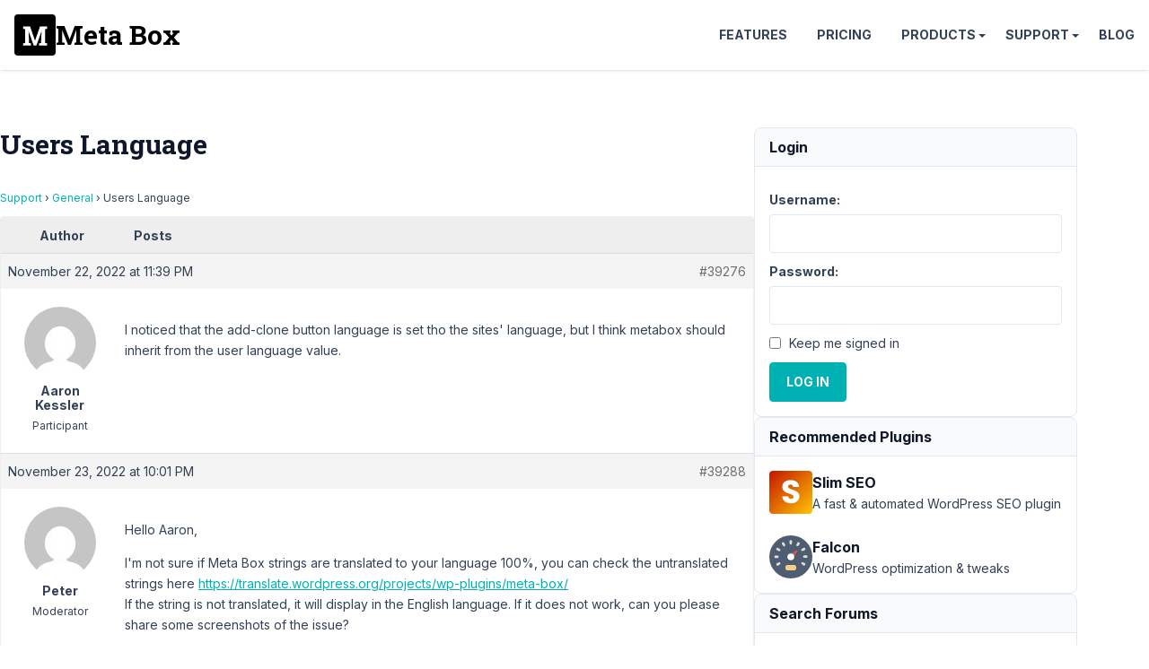

--- FILE ---
content_type: text/html; charset=UTF-8
request_url: https://support.metabox.io/topic/users-language/
body_size: 15508
content:
<!doctype html>
<html lang="en-US">

<head>
	<meta charset="UTF-8">
	<meta name="viewport" content="width=device-width, initial-scale=1">

	<style id="" media="all">/* cyrillic-ext */
@font-face {
  font-family: 'Inter';
  font-style: italic;
  font-weight: 100 900;
  font-display: swap;
  src: url(/fonts.gstatic.com/s/inter/v20/UcCm3FwrK3iLTcvnUwkT9mI1F55MKw.woff2) format('woff2');
  unicode-range: U+0460-052F, U+1C80-1C8A, U+20B4, U+2DE0-2DFF, U+A640-A69F, U+FE2E-FE2F;
}
/* cyrillic */
@font-face {
  font-family: 'Inter';
  font-style: italic;
  font-weight: 100 900;
  font-display: swap;
  src: url(/fonts.gstatic.com/s/inter/v20/UcCm3FwrK3iLTcvnUwAT9mI1F55MKw.woff2) format('woff2');
  unicode-range: U+0301, U+0400-045F, U+0490-0491, U+04B0-04B1, U+2116;
}
/* greek-ext */
@font-face {
  font-family: 'Inter';
  font-style: italic;
  font-weight: 100 900;
  font-display: swap;
  src: url(/fonts.gstatic.com/s/inter/v20/UcCm3FwrK3iLTcvnUwgT9mI1F55MKw.woff2) format('woff2');
  unicode-range: U+1F00-1FFF;
}
/* greek */
@font-face {
  font-family: 'Inter';
  font-style: italic;
  font-weight: 100 900;
  font-display: swap;
  src: url(/fonts.gstatic.com/s/inter/v20/UcCm3FwrK3iLTcvnUwcT9mI1F55MKw.woff2) format('woff2');
  unicode-range: U+0370-0377, U+037A-037F, U+0384-038A, U+038C, U+038E-03A1, U+03A3-03FF;
}
/* vietnamese */
@font-face {
  font-family: 'Inter';
  font-style: italic;
  font-weight: 100 900;
  font-display: swap;
  src: url(/fonts.gstatic.com/s/inter/v20/UcCm3FwrK3iLTcvnUwsT9mI1F55MKw.woff2) format('woff2');
  unicode-range: U+0102-0103, U+0110-0111, U+0128-0129, U+0168-0169, U+01A0-01A1, U+01AF-01B0, U+0300-0301, U+0303-0304, U+0308-0309, U+0323, U+0329, U+1EA0-1EF9, U+20AB;
}
/* latin-ext */
@font-face {
  font-family: 'Inter';
  font-style: italic;
  font-weight: 100 900;
  font-display: swap;
  src: url(/fonts.gstatic.com/s/inter/v20/UcCm3FwrK3iLTcvnUwoT9mI1F55MKw.woff2) format('woff2');
  unicode-range: U+0100-02BA, U+02BD-02C5, U+02C7-02CC, U+02CE-02D7, U+02DD-02FF, U+0304, U+0308, U+0329, U+1D00-1DBF, U+1E00-1E9F, U+1EF2-1EFF, U+2020, U+20A0-20AB, U+20AD-20C0, U+2113, U+2C60-2C7F, U+A720-A7FF;
}
/* latin */
@font-face {
  font-family: 'Inter';
  font-style: italic;
  font-weight: 100 900;
  font-display: swap;
  src: url(/fonts.gstatic.com/s/inter/v20/UcCm3FwrK3iLTcvnUwQT9mI1F54.woff2) format('woff2');
  unicode-range: U+0000-00FF, U+0131, U+0152-0153, U+02BB-02BC, U+02C6, U+02DA, U+02DC, U+0304, U+0308, U+0329, U+2000-206F, U+20AC, U+2122, U+2191, U+2193, U+2212, U+2215, U+FEFF, U+FFFD;
}
/* cyrillic-ext */
@font-face {
  font-family: 'Inter';
  font-style: normal;
  font-weight: 100 900;
  font-display: swap;
  src: url(/fonts.gstatic.com/s/inter/v20/UcCo3FwrK3iLTcvvYwYZ8UA3J58.woff2) format('woff2');
  unicode-range: U+0460-052F, U+1C80-1C8A, U+20B4, U+2DE0-2DFF, U+A640-A69F, U+FE2E-FE2F;
}
/* cyrillic */
@font-face {
  font-family: 'Inter';
  font-style: normal;
  font-weight: 100 900;
  font-display: swap;
  src: url(/fonts.gstatic.com/s/inter/v20/UcCo3FwrK3iLTcvmYwYZ8UA3J58.woff2) format('woff2');
  unicode-range: U+0301, U+0400-045F, U+0490-0491, U+04B0-04B1, U+2116;
}
/* greek-ext */
@font-face {
  font-family: 'Inter';
  font-style: normal;
  font-weight: 100 900;
  font-display: swap;
  src: url(/fonts.gstatic.com/s/inter/v20/UcCo3FwrK3iLTcvuYwYZ8UA3J58.woff2) format('woff2');
  unicode-range: U+1F00-1FFF;
}
/* greek */
@font-face {
  font-family: 'Inter';
  font-style: normal;
  font-weight: 100 900;
  font-display: swap;
  src: url(/fonts.gstatic.com/s/inter/v20/UcCo3FwrK3iLTcvhYwYZ8UA3J58.woff2) format('woff2');
  unicode-range: U+0370-0377, U+037A-037F, U+0384-038A, U+038C, U+038E-03A1, U+03A3-03FF;
}
/* vietnamese */
@font-face {
  font-family: 'Inter';
  font-style: normal;
  font-weight: 100 900;
  font-display: swap;
  src: url(/fonts.gstatic.com/s/inter/v20/UcCo3FwrK3iLTcvtYwYZ8UA3J58.woff2) format('woff2');
  unicode-range: U+0102-0103, U+0110-0111, U+0128-0129, U+0168-0169, U+01A0-01A1, U+01AF-01B0, U+0300-0301, U+0303-0304, U+0308-0309, U+0323, U+0329, U+1EA0-1EF9, U+20AB;
}
/* latin-ext */
@font-face {
  font-family: 'Inter';
  font-style: normal;
  font-weight: 100 900;
  font-display: swap;
  src: url(/fonts.gstatic.com/s/inter/v20/UcCo3FwrK3iLTcvsYwYZ8UA3J58.woff2) format('woff2');
  unicode-range: U+0100-02BA, U+02BD-02C5, U+02C7-02CC, U+02CE-02D7, U+02DD-02FF, U+0304, U+0308, U+0329, U+1D00-1DBF, U+1E00-1E9F, U+1EF2-1EFF, U+2020, U+20A0-20AB, U+20AD-20C0, U+2113, U+2C60-2C7F, U+A720-A7FF;
}
/* latin */
@font-face {
  font-family: 'Inter';
  font-style: normal;
  font-weight: 100 900;
  font-display: swap;
  src: url(/fonts.gstatic.com/s/inter/v20/UcCo3FwrK3iLTcviYwYZ8UA3.woff2) format('woff2');
  unicode-range: U+0000-00FF, U+0131, U+0152-0153, U+02BB-02BC, U+02C6, U+02DA, U+02DC, U+0304, U+0308, U+0329, U+2000-206F, U+20AC, U+2122, U+2191, U+2193, U+2212, U+2215, U+FEFF, U+FFFD;
}
/* cyrillic-ext */
@font-face {
  font-family: 'Roboto Slab';
  font-style: normal;
  font-weight: 700;
  font-display: swap;
  src: url(/fonts.gstatic.com/s/robotoslab/v36/BngbUXZYTXPIvIBgJJSb6s3BzlRRfKOFbvjoa4OmYmRjV9Su1caiTVo.woff2) format('woff2');
  unicode-range: U+0460-052F, U+1C80-1C8A, U+20B4, U+2DE0-2DFF, U+A640-A69F, U+FE2E-FE2F;
}
/* cyrillic */
@font-face {
  font-family: 'Roboto Slab';
  font-style: normal;
  font-weight: 700;
  font-display: swap;
  src: url(/fonts.gstatic.com/s/robotoslab/v36/BngbUXZYTXPIvIBgJJSb6s3BzlRRfKOFbvjoa4Oma2RjV9Su1caiTVo.woff2) format('woff2');
  unicode-range: U+0301, U+0400-045F, U+0490-0491, U+04B0-04B1, U+2116;
}
/* greek-ext */
@font-face {
  font-family: 'Roboto Slab';
  font-style: normal;
  font-weight: 700;
  font-display: swap;
  src: url(/fonts.gstatic.com/s/robotoslab/v36/BngbUXZYTXPIvIBgJJSb6s3BzlRRfKOFbvjoa4OmY2RjV9Su1caiTVo.woff2) format('woff2');
  unicode-range: U+1F00-1FFF;
}
/* greek */
@font-face {
  font-family: 'Roboto Slab';
  font-style: normal;
  font-weight: 700;
  font-display: swap;
  src: url(/fonts.gstatic.com/s/robotoslab/v36/BngbUXZYTXPIvIBgJJSb6s3BzlRRfKOFbvjoa4OmbGRjV9Su1caiTVo.woff2) format('woff2');
  unicode-range: U+0370-0377, U+037A-037F, U+0384-038A, U+038C, U+038E-03A1, U+03A3-03FF;
}
/* vietnamese */
@font-face {
  font-family: 'Roboto Slab';
  font-style: normal;
  font-weight: 700;
  font-display: swap;
  src: url(/fonts.gstatic.com/s/robotoslab/v36/BngbUXZYTXPIvIBgJJSb6s3BzlRRfKOFbvjoa4OmYGRjV9Su1caiTVo.woff2) format('woff2');
  unicode-range: U+0102-0103, U+0110-0111, U+0128-0129, U+0168-0169, U+01A0-01A1, U+01AF-01B0, U+0300-0301, U+0303-0304, U+0308-0309, U+0323, U+0329, U+1EA0-1EF9, U+20AB;
}
/* latin-ext */
@font-face {
  font-family: 'Roboto Slab';
  font-style: normal;
  font-weight: 700;
  font-display: swap;
  src: url(/fonts.gstatic.com/s/robotoslab/v36/BngbUXZYTXPIvIBgJJSb6s3BzlRRfKOFbvjoa4OmYWRjV9Su1caiTVo.woff2) format('woff2');
  unicode-range: U+0100-02BA, U+02BD-02C5, U+02C7-02CC, U+02CE-02D7, U+02DD-02FF, U+0304, U+0308, U+0329, U+1D00-1DBF, U+1E00-1E9F, U+1EF2-1EFF, U+2020, U+20A0-20AB, U+20AD-20C0, U+2113, U+2C60-2C7F, U+A720-A7FF;
}
/* latin */
@font-face {
  font-family: 'Roboto Slab';
  font-style: normal;
  font-weight: 700;
  font-display: swap;
  src: url(/fonts.gstatic.com/s/robotoslab/v36/BngbUXZYTXPIvIBgJJSb6s3BzlRRfKOFbvjoa4Omb2RjV9Su1cai.woff2) format('woff2');
  unicode-range: U+0000-00FF, U+0131, U+0152-0153, U+02BB-02BC, U+02C6, U+02DA, U+02DC, U+0304, U+0308, U+0329, U+2000-206F, U+20AC, U+2122, U+2191, U+2193, U+2212, U+2215, U+FEFF, U+FFFD;
}
</style>

	<title>Users Language - Meta Box</title>

<meta name='robots' content='max-image-preview:large, max-snippet:-1, max-video-preview:-1' />
	<style>img:is([sizes="auto" i], [sizes^="auto," i]) { contain-intrinsic-size: 3000px 1500px }</style>
	<link rel="canonical" href="https://support.metabox.io/topic/users-language/">
<meta name="description" content="I noticed that the add-clone button language is set tho the sites&#039; language, but I think metabox should inherit from the user language value.">
<meta property="og:title" content="Users Language - Meta Box">
<meta property="og:type" content="article">
<meta property="og:image" content="https://i0.wp.com/metabox.io/wp-content/uploads/2019/12/meta-box.png">
<meta property="og:description" content="I noticed that the add-clone button language is set tho the sites&#039; language, but I think metabox should inherit from the user language value.">
<meta property="og:url" content="https://support.metabox.io/topic/users-language/">
<meta property="og:locale" content="en_US">
<meta property="og:site_name" content="Meta Box">
<meta property="article:published_time" content="2022-11-22T23:39:00+07:00">
<meta property="article:modified_time" content="2022-11-22T23:39:00+07:00">
<meta property="og:updated_time" content="2022-11-22T23:39:00+07:00">
<meta name="twitter:card" content="summary_large_image">
<meta name="twitter:image" content="https://i0.wp.com/metabox.io/wp-content/uploads/2019/12/meta-box.png">
<meta name="twitter:site" content="@wpmetabox">
<link rel='stylesheet' id='bbp-admin-notes-css' href='//support.metabox.io/wp-content/plugins/bbpress-admin-notes/bbp-admin-notes.css?ver=6.8.2' type='text/css' media='all' />
<link rel='stylesheet' id='rooster-css' href='//support.metabox.io/wp-content/themes/rooster-support/style.css?ver=1746584563' type='text/css' media='all' />
<link rel='stylesheet' id='algolia-autocomplete-css' href='//support.metabox.io/wp-content/plugins/wp-search-with-algolia/css/algolia-autocomplete.css?ver=2.10.1' type='text/css' media='all' />
<script type="text/javascript" src="//support.metabox.io/wp-includes/js/jquery/jquery.min.js?ver=3.7.1" id="jquery-core-js"></script>
<!-- Google Tag Manager -->
<script>(function(w,d,s,l,i){w[l]=w[l]||[];w[l].push({'gtm.start':
new Date().getTime(),event:'gtm.js'});var f=d.getElementsByTagName(s)[0],
j=d.createElement(s),dl=l!='dataLayer'?'&l='+l:'';j.async=true;j.src=
'https://www.googletagmanager.com/gtm.js?id='+i+dl;f.parentNode.insertBefore(j,f);
})(window,document,'script','dataLayer','GTM-KX7MB6');</script>
<!-- End Google Tag Manager --><link rel="icon" href="https://support.metabox.io/wp-content/uploads/2025/11/meta-box-logo-512x512-1.png" sizes="32x32" />
<link rel="icon" href="https://support.metabox.io/wp-content/uploads/2025/11/meta-box-logo-512x512-1.png" sizes="192x192" />
<link rel="apple-touch-icon" href="https://support.metabox.io/wp-content/uploads/2025/11/meta-box-logo-512x512-1.png" />
<meta name="msapplication-TileImage" content="https://support.metabox.io/wp-content/uploads/2025/11/meta-box-logo-512x512-1.png" />
		<style type="text/css" id="wp-custom-css">
			#text-7 a {
	display: block;
	padding-left: 20px;
	position: relative;
}
#text-7 svg {
	fill: #00b1b3;
	position: absolute;
	top: 2px;
	left: -0;
}

.sidebar li {
	padding-bottom: 5px;
	margin-bottom: 5px;
	border-bottom: none;
}		</style>
		</head>

<body class="topic bbpress bbp-no-js wp-singular topic-template-default single single-topic postid-39276 wp-theme-rooster-support font-sans text-slate-700 text-base leading-relaxed overflow-x-hidden">
		<header class=" site-header flex items-center justify-between p-4 sticky top-0 bg-white z-10 shadow bg-[#2c3e50]">
		<div class="site-branding">
						<p class="site-title m-0 font-bold font-slab text-3xl">
				<a href="https://metabox.io" rel="home"
					class="font-slab text-3xl leading-none text-black font-bold flex items-center gap-2 hover:no-underline">
					<svg viewBox="227 227 46 46" width="46" height="46" xmlns="http://www.w3.org/2000/svg">
						<rect style="" x="227" y="227" width="46" height="46" rx="4" ry="4" />
						<path
							d="M 256.873 255.508 L 257.283 246.088 L 257.193 246.078 L 251.483 261.868 L 248.613 261.868 L 242.933 246.138 L 242.843 246.148 L 243.253 255.508 L 243.253 258.868 L 245.533 259.308 L 245.533 261.868 L 236.703 261.868 L 236.703 259.308 L 238.973 258.868 L 238.973 243.558 L 236.703 243.118 L 236.703 240.538 L 238.973 240.538 L 244.553 240.538 L 249.993 256.258 L 250.073 256.258 L 255.553 240.538 L 263.433 240.538 L 263.433 243.118 L 261.153 243.558 L 261.153 258.868 L 263.433 259.308 L 263.433 261.868 L 254.603 261.868 L 254.603 259.308 L 256.873 258.868 L 256.873 255.508 Z"
							style="fill:#fff" />
					</svg>
					<span>Meta Box</span>
				</a>
			</p>
		</div>

		<nav id="site-navigation" class="main-navigation header-navigation">
			<button class="menu-toggle">Menu</button>
			<ul id="primary-menu" class="menu"><li class="menu-item"><a href="https://metabox.io/features/">Features</a></li>
<li class="menu-item"><a href="https://metabox.io/pricing/">Pricing</a></li>
<li class="menu-item menu-item-has-children"><a href="https://metabox.io/plugins/">Products</a>
<ul class="sub-menu">
	<li class="menu-item"><a href="https://metabox.io/aio/">Meta Box AIO</a></li>
	<li class="menu-item"><a href="https://metabox.io/lite/">Meta Box Lite</a></li>
	<li class="menu-item"><a href="https://metabox.io/plugins/">Extensions</a></li>
	<li class="menu-item"><a href="https://metabox.io/product-category/solutions/">Solutions</a></li>
</ul>
</li>
<li class="menu-item menu-item-has-children"><a href="#">Support</a>
<ul class="sub-menu">
	<li class="menu-item"><a href="https://docs.metabox.io">Documentation</a></li>
	<li class="menu-item"><a href="https://docs.metabox.io/tutorials/">Tutorials</a></li>
	<li class="menu-item"><a href="/">Support Forum</a></li>
</ul>
</li>
<li class="menu-item"><a href="https://metabox.io/blog/">Blog</a></li>
</ul>		</nav>
	</header>
<div class="site-content container py-16 flex flex-wrap gap-16">
	<main class="content-area">
		<h1 class="page-title mb-8">Users Language</h1>		
<div id="bbpress-forums" class="bbpress-wrapper">

	<div class="bbp-breadcrumb"><p><a href="https://support.metabox.io" class="bbp-breadcrumb-home">Support</a> <span class="bbp-breadcrumb-sep">&rsaquo;</span> <a href="https://support.metabox.io/forum/general/" class="bbp-breadcrumb-forum">General</a> <span class="bbp-breadcrumb-sep">&rsaquo;</span> <span class="bbp-breadcrumb-current">Users Language</span></p></div>
	
	
	
	
		
		<div class="bbp-template-notice info"><ul><li class="bbp-topic-description">This topic has 3 replies, 2 voices, and was last updated <a href="https://support.metabox.io/topic/users-language/#post-39305" title="Reply To: Users Language">3 years, 1 month ago</a> by <a href="https://support.metabox.io/users/peter/" title="View Peter&#039;s profile" class="bbp-author-link"><span  class="bbp-author-avatar"><img alt='Peter' src='https://secure.gravatar.com/avatar/567d77367a1698be7b7a29b03d81d7ab00e93b06dc894df7278bb94e9c25bc69?s=14&#038;d=mm&#038;r=g' srcset='https://secure.gravatar.com/avatar/567d77367a1698be7b7a29b03d81d7ab00e93b06dc894df7278bb94e9c25bc69?s=28&#038;d=mm&#038;r=g 2x' class='avatar avatar-14 photo' height='14' width='14' loading='lazy' decoding='async'/></span><span  class="bbp-author-name">Peter</span></a>.</li></ul></div>
		
		
			
<div class="bbp-pagination">
	<div class="bbp-pagination-count">Viewing 4 posts - 1 through 4 (of 4 total)</div>
	<div class="bbp-pagination-links"></div>
</div>


			
<ul id="topic-39276-replies" class="forums bbp-replies">

	<li class="bbp-header">
		<div class="bbp-reply-author">Author</div><!-- .bbp-reply-author -->
		<div class="bbp-reply-content">Posts</div><!-- .bbp-reply-content -->
	</li><!-- .bbp-header -->

	<li class="bbp-body">

		
			
				
<div id="post-39276" class="bbp-reply-header">
	<div class="bbp-meta">
		<span class="bbp-reply-post-date">November 22, 2022 at 11:39 PM</span>

		
		<a href="https://support.metabox.io/topic/users-language/#post-39276" class="bbp-reply-permalink">#39276</a>

		
		
		
	</div><!-- .bbp-meta -->
</div><!-- #post-39276 -->

<div class="loop-item-0 user-id-5663 bbp-parent-forum-580 bbp-parent-topic-580 bbp-reply-position-1 odd  post-39276 topic type-topic status-publish hentry">
	<div class="bbp-reply-author">

		
		<a href="https://support.metabox.io/users/officeaaronkessler-de/" title="View Aaron Kessler&#039;s profile" class="bbp-author-link"><span  class="bbp-author-avatar"><img alt='Aaron Kessler' src='https://secure.gravatar.com/avatar/0db736b35721f3381218416c36c5723f28f136ed03d90acc94250558946cb27c?s=80&#038;d=mm&#038;r=g' srcset='https://secure.gravatar.com/avatar/0db736b35721f3381218416c36c5723f28f136ed03d90acc94250558946cb27c?s=160&#038;d=mm&#038;r=g 2x' class='avatar avatar-80 photo' height='80' width='80' loading='lazy' decoding='async'/></span><span  class="bbp-author-name">Aaron Kessler</span></a><div class="bbp-author-role">Participant</div>
		
		
	</div><!-- .bbp-reply-author -->

	<div class="bbp-reply-content">

		
		<p>I noticed that the add-clone button language is set tho the sites' language, but I think metabox should inherit from the user language value.</p>

				<form id="bbp-add-note-form-39276" class="bbp-add-note-form" method="post" action="https://support.metabox.io/topic/users-language/#post-39276" style="display:none">
			<div>
				<label for="bbp-reply-note-39276">Add New Note to this Reply</label><br/>
				<textarea name="bbp-reply-note" id="bbp-reply-note-39276" cols="50" rows="10"></textarea>
			</div>
			<div>
				<input type="hidden" name="bbp-reply-id" value="39276" />
				<input type="hidden" name="bbp-topic-id" value="39276" />
				<input type="submit" name="bbp-add-note" value="Add Note" />
			</div>
		</form>

	</div><!-- .bbp-reply-content -->
</div><!-- .reply -->

			
				
<div id="post-39288" class="bbp-reply-header">
	<div class="bbp-meta">
		<span class="bbp-reply-post-date">November 23, 2022 at 10:01 PM</span>

		
		<a href="https://support.metabox.io/topic/users-language/#post-39288" class="bbp-reply-permalink">#39288</a>

		
		
		
	</div><!-- .bbp-meta -->
</div><!-- #post-39288 -->

<div class="loop-item-1 user-id-7630 bbp-parent-forum-580 bbp-parent-topic-39276 bbp-reply-position-2 even  post-39288 reply type-reply status-publish hentry">
	<div class="bbp-reply-author">

		
		<a href="https://support.metabox.io/users/peter/" title="View Peter&#039;s profile" class="bbp-author-link"><span  class="bbp-author-avatar"><img alt='Peter' src='https://secure.gravatar.com/avatar/567d77367a1698be7b7a29b03d81d7ab00e93b06dc894df7278bb94e9c25bc69?s=80&#038;d=mm&#038;r=g' srcset='https://secure.gravatar.com/avatar/567d77367a1698be7b7a29b03d81d7ab00e93b06dc894df7278bb94e9c25bc69?s=160&#038;d=mm&#038;r=g 2x' class='avatar avatar-80 photo' height='80' width='80' loading='lazy' decoding='async'/></span><span  class="bbp-author-name">Peter</span></a><div class="bbp-author-role">Moderator</div>
		
		
	</div><!-- .bbp-reply-author -->

	<div class="bbp-reply-content">

		
		<p>Hello Aaron,</p>
<p>I'm not sure if Meta Box strings are translated to your language 100%, you can check the untranslated strings here <a href="https://translate.wordpress.org/projects/wp-plugins/meta-box/" rel="nofollow">https://translate.wordpress.org/projects/wp-plugins/meta-box/</a><br />
If the string is not translated, it will display in the English language. If it does not work, can you please share some screenshots of the issue?</p>

				<form id="bbp-add-note-form-39288" class="bbp-add-note-form" method="post" action="https://support.metabox.io/topic/users-language/#post-39288" style="display:none">
			<div>
				<label for="bbp-reply-note-39288">Add New Note to this Reply</label><br/>
				<textarea name="bbp-reply-note" id="bbp-reply-note-39288" cols="50" rows="10"></textarea>
			</div>
			<div>
				<input type="hidden" name="bbp-reply-id" value="39288" />
				<input type="hidden" name="bbp-topic-id" value="39276" />
				<input type="submit" name="bbp-add-note" value="Add Note" />
			</div>
		</form>

	</div><!-- .bbp-reply-content -->
</div><!-- .reply -->

			
				
<div id="post-39294" class="bbp-reply-header">
	<div class="bbp-meta">
		<span class="bbp-reply-post-date">November 23, 2022 at 10:41 PM</span>

		
		<a href="https://support.metabox.io/topic/users-language/#post-39294" class="bbp-reply-permalink">#39294</a>

		
		
		
	</div><!-- .bbp-meta -->
</div><!-- #post-39294 -->

<div class="loop-item-2 user-id-5663 bbp-parent-forum-580 bbp-parent-topic-39276 bbp-reply-position-3 odd topic-author  post-39294 reply type-reply status-publish hentry">
	<div class="bbp-reply-author">

		
		<a href="https://support.metabox.io/users/officeaaronkessler-de/" title="View Aaron Kessler&#039;s profile" class="bbp-author-link"><span  class="bbp-author-avatar"><img alt='Aaron Kessler' src='https://secure.gravatar.com/avatar/0db736b35721f3381218416c36c5723f28f136ed03d90acc94250558946cb27c?s=80&#038;d=mm&#038;r=g' srcset='https://secure.gravatar.com/avatar/0db736b35721f3381218416c36c5723f28f136ed03d90acc94250558946cb27c?s=160&#038;d=mm&#038;r=g 2x' class='avatar avatar-80 photo' height='80' width='80' loading='lazy' decoding='async'/></span><span  class="bbp-author-name">Aaron Kessler</span></a><div class="bbp-author-role">Participant</div>
		
		
	</div><!-- .bbp-reply-author -->

	<div class="bbp-reply-content">

		
		<p>It seems you did not understand what I was trying to tell you, so I will elaborate:</p>
<p>The string "+ Add more" is correctly translated to my sites' language (German), but it should not since my user profile language is English, which is different from my sites' language. This results in a mixed language user interface. My concern is that you should honor the users language settings over the sites' language.</p>

				<form id="bbp-add-note-form-39294" class="bbp-add-note-form" method="post" action="https://support.metabox.io/topic/users-language/#post-39294" style="display:none">
			<div>
				<label for="bbp-reply-note-39294">Add New Note to this Reply</label><br/>
				<textarea name="bbp-reply-note" id="bbp-reply-note-39294" cols="50" rows="10"></textarea>
			</div>
			<div>
				<input type="hidden" name="bbp-reply-id" value="39294" />
				<input type="hidden" name="bbp-topic-id" value="39276" />
				<input type="submit" name="bbp-add-note" value="Add Note" />
			</div>
		</form>

	</div><!-- .bbp-reply-content -->
</div><!-- .reply -->

			
				
<div id="post-39305" class="bbp-reply-header">
	<div class="bbp-meta">
		<span class="bbp-reply-post-date">November 24, 2022 at 9:15 PM</span>

		
		<a href="https://support.metabox.io/topic/users-language/#post-39305" class="bbp-reply-permalink">#39305</a>

		
		
		
	</div><!-- .bbp-meta -->
</div><!-- #post-39305 -->

<div class="loop-item-3 user-id-7630 bbp-parent-forum-580 bbp-parent-topic-39276 bbp-reply-position-4 even  post-39305 reply type-reply status-publish hentry">
	<div class="bbp-reply-author">

		
		<a href="https://support.metabox.io/users/peter/" title="View Peter&#039;s profile" class="bbp-author-link"><span  class="bbp-author-avatar"><img alt='Peter' src='https://secure.gravatar.com/avatar/567d77367a1698be7b7a29b03d81d7ab00e93b06dc894df7278bb94e9c25bc69?s=80&#038;d=mm&#038;r=g' srcset='https://secure.gravatar.com/avatar/567d77367a1698be7b7a29b03d81d7ab00e93b06dc894df7278bb94e9c25bc69?s=160&#038;d=mm&#038;r=g 2x' class='avatar avatar-80 photo' height='80' width='80' loading='lazy' decoding='async'/></span><span  class="bbp-author-name">Peter</span></a><div class="bbp-author-role">Moderator</div>
		
		
	</div><!-- .bbp-reply-author -->

	<div class="bbp-reply-content">

		
		<p>Hello,</p>
<p>Thanks for your feedback.</p>
<p>I got the issue. I've escalated this to the development team to fix it in the next update.</p>

				<form id="bbp-add-note-form-39305" class="bbp-add-note-form" method="post" action="https://support.metabox.io/topic/users-language/#post-39305" style="display:none">
			<div>
				<label for="bbp-reply-note-39305">Add New Note to this Reply</label><br/>
				<textarea name="bbp-reply-note" id="bbp-reply-note-39305" cols="50" rows="10"></textarea>
			</div>
			<div>
				<input type="hidden" name="bbp-reply-id" value="39305" />
				<input type="hidden" name="bbp-topic-id" value="39276" />
				<input type="submit" name="bbp-add-note" value="Add Note" />
			</div>
		</form>

	</div><!-- .bbp-reply-content -->
</div><!-- .reply -->

			
		
	</li><!-- .bbp-body -->

	<li class="bbp-footer">
		<div class="bbp-reply-author">Author</div>
		<div class="bbp-reply-content">Posts</div><!-- .bbp-reply-content -->
	</li><!-- .bbp-footer -->
</ul><!-- #topic-39276-replies -->


			
<div class="bbp-pagination">
	<div class="bbp-pagination-count">Viewing 4 posts - 1 through 4 (of 4 total)</div>
	<div class="bbp-pagination-links"></div>
</div>


		
		

	<div id="no-reply-39276" class="bbp-no-reply">
		<div class="bbp-template-notice">
			<ul>
				<li>You must be logged in to reply to this topic.</li>
			</ul>
		</div>

		
			
<form method="post" action="https://support.metabox.io/wp-login.php" class="bbp-login-form">
	<fieldset class="bbp-form">
		<legend>Log In</legend>

		<div class="bbp-username">
			<label for="user_login">Username: </label>
			<input type="text" name="log" value="" size="20" maxlength="100" id="user_login" autocomplete="off" />
		</div>

		<div class="bbp-password">
			<label for="user_pass">Password: </label>
			<input type="password" name="pwd" value="" size="20" id="user_pass" autocomplete="off" />
		</div>

		<div class="bbp-remember-me">
			<input type="checkbox" name="rememberme" value="forever"  id="rememberme" />
			<label for="rememberme">Keep me signed in</label>
		</div>

		
		<div class="bbp-submit-wrapper">

			<button type="submit" name="user-submit" id="user-submit" class="button submit user-submit">Log In</button>

			
	<input type="hidden" name="user-cookie" value="1" />

	<input type="hidden" id="bbp_redirect_to" name="redirect_to" value="https://support.metabox.io/topic/users-language/" /><input type="hidden" id="_wpnonce" name="_wpnonce" value="15e31a1dd8" /><input type="hidden" name="_wp_http_referer" value="/topic/users-language/" />
		</div>
	</fieldset>
</form>

		
	</div>



	
	

	
</div>
	</main>
	<aside class="sidebar widget-area text-sm flex flex-col gap-12">
		<div class="bbp_widget_login border border-solid border-slate-200 rounded-lg"><div class="font-bold capitalize text-slate-900 text-base m-0 py-2 px-4 bg-slate-50 rounded-t-lg border-0 border-b border-solid border-slate-200">Login</div><div class="p-4">
			<form method="post" action="https://support.metabox.io/wp-login.php" class="bbp-login-form">
				<fieldset class="bbp-form">
					<legend>Log In</legend>

					<div class="bbp-username">
						<label for="user_login">Username: </label>
						<input type="text" name="log" value="" size="20" maxlength="100" id="user_login" autocomplete="off" />
					</div>

					<div class="bbp-password">
						<label for="user_pass">Password: </label>
						<input type="password" name="pwd" value="" size="20" id="user_pass" autocomplete="off" />
					</div>

					<div class="bbp-remember-me">
						<input type="checkbox" name="rememberme" value="forever"  id="rememberme" />
						<label for="rememberme">Keep me signed in</label>
					</div>

					
					<div class="bbp-submit-wrapper">

						<button type="submit" name="user-submit" id="user-submit" class="button submit user-submit">Log In</button>

						
	<input type="hidden" name="user-cookie" value="1" />

	<input type="hidden" id="bbp_redirect_to" name="redirect_to" value="https://support.metabox.io/topic/users-language/" /><input type="hidden" id="_wpnonce" name="_wpnonce" value="15e31a1dd8" /><input type="hidden" name="_wp_http_referer" value="/topic/users-language/" />
					</div>

					
				</fieldset>
			</form>

		</div></div>		<div class="border border-solid border-slate-200 rounded-lg">
			<div
				class="font-bold text-slate-900 text-base py-2 px-4 bg-slate-50 rounded-t-lg border-0 border-b border-solid border-slate-200">
				Recommended Plugins
			</div>
			<div class="p-4">
				<div class="flex items-center gap-2 mb-6">
					<a href="https://wpslimseo.com?utm_campaign=meta_box&utm_source=blog&utm_medium=link"
						target="_blank">
						<img class="block"
							src="https://metabox.io/wp-content/plugins/meta-box-aio/vendor/meta-box/meta-box/src/Dashboard/assets/img/slim-seo.svg"
							width="48" height="48" alt="Slim SEO" loading="lazy">
					</a>
					<div>
						<a href="https://wpslimseo.com?utm_campaign=meta_box&utm_source=blog&utm_medium=link"
							target="_blank" class="text-base font-bold hover:text-inherit"><span
								class="text-slate-900">Slim SEO</span></a>
						<div class="text-sm">A fast & automated WordPress SEO plugin</div>
					</div>
				</div>
				<div class="flex items-center gap-2">
					<a href="https://wordpress.org/plugins/falcon/" target="_blank">
						<img class="block"
							src="https://metabox.io/wp-content/plugins/meta-box-aio/vendor/meta-box/meta-box/src/Dashboard/assets/img/falcon.svg"
							width="48" height="48" alt="Falcon" loading="lazy">
					</a>
					<div>
						<a href="https://wordpress.org/plugins/falcon/" target="_blank"
							class="text-base font-bold hover:text-inherit"><span
								class="text-slate-900">Falcon</span></a>
						<div class="text-sm">WordPress optimization & tweaks</div>
					</div>
				</div>
			</div>
		</div>
		<div class="widget widget_display_search border border-solid border-slate-200 rounded-lg"><div class="font-bold capitalize text-slate-900 text-base m-0 py-2 px-4 bg-slate-50 rounded-t-lg border-0 border-b border-solid border-slate-200">Search Forums</div><div class="p-4">
	<div class="bbp-search-form">
		<form role="search" method="get" id="bbp-search-form">
			<div>
				<label class="screen-reader-text hidden" for="bbp_search">Search for:</label>
				<input type="hidden" name="action" value="bbp-search-request" />
				<input type="text" value="" name="bbp_search" id="bbp_search" />
				<input class="button" type="submit" id="bbp_search_submit" value="Search" />
			</div>
		</form>
	</div>

</div></div><div class="widget widget_display_forums border border-solid border-slate-200 rounded-lg"><div class="font-bold capitalize text-slate-900 text-base m-0 py-2 px-4 bg-slate-50 rounded-t-lg border-0 border-b border-solid border-slate-200">Forums</div><div class="p-4">
		<ul class="bbp-forums-widget">

			
				<li >
					<a class="bbp-forum-title" href="https://support.metabox.io/forum/announcements/">
						<svg xmlns="http://www.w3.org/2000/svg" viewBox="0 0 20 20"><path d="M12.95 10.707l.707-.707L8 4.343 6.586 5.757 10.828 10l-4.242 4.243L8 15.657l4.95-4.95z"/></svg>Announcements					</a>
				</li>

			
				<li  class="bbp-forum-widget-current-forum">
					<a class="bbp-forum-title" href="https://support.metabox.io/forum/general/">
						<svg xmlns="http://www.w3.org/2000/svg" viewBox="0 0 20 20"><path d="M12.95 10.707l.707-.707L8 4.343 6.586 5.757 10.828 10l-4.242 4.243L8 15.657l4.95-4.95z"/></svg>General					</a>
				</li>

			
				<li >
					<a class="bbp-forum-title" href="https://support.metabox.io/forum/mb-acf-migration/">
						<svg xmlns="http://www.w3.org/2000/svg" viewBox="0 0 20 20"><path d="M12.95 10.707l.707-.707L8 4.343 6.586 5.757 10.828 10l-4.242 4.243L8 15.657l4.95-4.95z"/></svg>MB ACF Migration					</a>
				</li>

			
				<li >
					<a class="bbp-forum-title" href="https://support.metabox.io/forum/mb-admin-columns/">
						<svg xmlns="http://www.w3.org/2000/svg" viewBox="0 0 20 20"><path d="M12.95 10.707l.707-.707L8 4.343 6.586 5.757 10.828 10l-4.242 4.243L8 15.657l4.95-4.95z"/></svg>MB Admin Columns					</a>
				</li>

			
				<li >
					<a class="bbp-forum-title" href="https://support.metabox.io/forum/meta-box-beaver-themer-integrator/">
						<svg xmlns="http://www.w3.org/2000/svg" viewBox="0 0 20 20"><path d="M12.95 10.707l.707-.707L8 4.343 6.586 5.757 10.828 10l-4.242 4.243L8 15.657l4.95-4.95z"/></svg>MB Beaver Builder Integration					</a>
				</li>

			
				<li >
					<a class="bbp-forum-title" href="https://support.metabox.io/forum/mb-blocks/">
						<svg xmlns="http://www.w3.org/2000/svg" viewBox="0 0 20 20"><path d="M12.95 10.707l.707-.707L8 4.343 6.586 5.757 10.828 10l-4.242 4.243L8 15.657l4.95-4.95z"/></svg>MB Blocks					</a>
				</li>

			
				<li >
					<a class="bbp-forum-title" href="https://support.metabox.io/forum/meta-box-builder/">
						<svg xmlns="http://www.w3.org/2000/svg" viewBox="0 0 20 20"><path d="M12.95 10.707l.707-.707L8 4.343 6.586 5.757 10.828 10l-4.242 4.243L8 15.657l4.95-4.95z"/></svg>MB Builder					</a>
				</li>

			
				<li >
					<a class="bbp-forum-title" href="https://support.metabox.io/forum/meta-box-columns/">
						<svg xmlns="http://www.w3.org/2000/svg" viewBox="0 0 20 20"><path d="M12.95 10.707l.707-.707L8 4.343 6.586 5.757 10.828 10l-4.242 4.243L8 15.657l4.95-4.95z"/></svg>MB Columns					</a>
				</li>

			
				<li >
					<a class="bbp-forum-title" href="https://support.metabox.io/forum/mb-comment-meta/">
						<svg xmlns="http://www.w3.org/2000/svg" viewBox="0 0 20 20"><path d="M12.95 10.707l.707-.707L8 4.343 6.586 5.757 10.828 10l-4.242 4.243L8 15.657l4.95-4.95z"/></svg>MB Comment Meta					</a>
				</li>

			
				<li >
					<a class="bbp-forum-title" href="https://support.metabox.io/forum/meta-box-conditional-logic/">
						<svg xmlns="http://www.w3.org/2000/svg" viewBox="0 0 20 20"><path d="M12.95 10.707l.707-.707L8 4.343 6.586 5.757 10.828 10l-4.242 4.243L8 15.657l4.95-4.95z"/></svg>MB Conditional Logic					</a>
				</li>

			
				<li >
					<a class="bbp-forum-title" href="https://support.metabox.io/forum/mb-custom-post-type/">
						<svg xmlns="http://www.w3.org/2000/svg" viewBox="0 0 20 20"><path d="M12.95 10.707l.707-.707L8 4.343 6.586 5.757 10.828 10l-4.242 4.243L8 15.657l4.95-4.95z"/></svg>MB Custom Post Type					</a>
				</li>

			
				<li >
					<a class="bbp-forum-title" href="https://support.metabox.io/forum/mb-custom-table/">
						<svg xmlns="http://www.w3.org/2000/svg" viewBox="0 0 20 20"><path d="M12.95 10.707l.707-.707L8 4.343 6.586 5.757 10.828 10l-4.242 4.243L8 15.657l4.95-4.95z"/></svg>MB Custom Table					</a>
				</li>

			
				<li >
					<a class="bbp-forum-title" href="https://support.metabox.io/forum/mb-elementor-integrator/">
						<svg xmlns="http://www.w3.org/2000/svg" viewBox="0 0 20 20"><path d="M12.95 10.707l.707-.707L8 4.343 6.586 5.757 10.828 10l-4.242 4.243L8 15.657l4.95-4.95z"/></svg>MB Elementor Integrator					</a>
				</li>

			
				<li >
					<a class="bbp-forum-title" href="https://support.metabox.io/forum/meta-box-facetwp-integrator/">
						<svg xmlns="http://www.w3.org/2000/svg" viewBox="0 0 20 20"><path d="M12.95 10.707l.707-.707L8 4.343 6.586 5.757 10.828 10l-4.242 4.243L8 15.657l4.95-4.95z"/></svg>MB FacetWP Integration					</a>
				</li>

			
				<li >
					<a class="bbp-forum-title" href="https://support.metabox.io/forum/mb-favorite-posts/">
						<svg xmlns="http://www.w3.org/2000/svg" viewBox="0 0 20 20"><path d="M12.95 10.707l.707-.707L8 4.343 6.586 5.757 10.828 10l-4.242 4.243L8 15.657l4.95-4.95z"/></svg>MB Favorite Posts					</a>
				</li>

			
				<li >
					<a class="bbp-forum-title" href="https://support.metabox.io/forum/mb-frontend-submission/">
						<svg xmlns="http://www.w3.org/2000/svg" viewBox="0 0 20 20"><path d="M12.95 10.707l.707-.707L8 4.343 6.586 5.757 10.828 10l-4.242 4.243L8 15.657l4.95-4.95z"/></svg>MB Frontend Submission					</a>
				</li>

			
				<li >
					<a class="bbp-forum-title" href="https://support.metabox.io/forum/meta-box-geolocation/">
						<svg xmlns="http://www.w3.org/2000/svg" viewBox="0 0 20 20"><path d="M12.95 10.707l.707-.707L8 4.343 6.586 5.757 10.828 10l-4.242 4.243L8 15.657l4.95-4.95z"/></svg>MB Geolocation					</a>
				</li>

			
				<li >
					<a class="bbp-forum-title" href="https://support.metabox.io/forum/meta-box-group/">
						<svg xmlns="http://www.w3.org/2000/svg" viewBox="0 0 20 20"><path d="M12.95 10.707l.707-.707L8 4.343 6.586 5.757 10.828 10l-4.242 4.243L8 15.657l4.95-4.95z"/></svg>MB Group					</a>
				</li>

			
				<li >
					<a class="bbp-forum-title" href="https://support.metabox.io/forum/meta-box-include-exclude/">
						<svg xmlns="http://www.w3.org/2000/svg" viewBox="0 0 20 20"><path d="M12.95 10.707l.707-.707L8 4.343 6.586 5.757 10.828 10l-4.242 4.243L8 15.657l4.95-4.95z"/></svg>MB Include Exclude					</a>
				</li>

			
				<li >
					<a class="bbp-forum-title" href="https://support.metabox.io/forum/mb-relationships/">
						<svg xmlns="http://www.w3.org/2000/svg" viewBox="0 0 20 20"><path d="M12.95 10.707l.707-.707L8 4.343 6.586 5.757 10.828 10l-4.242 4.243L8 15.657l4.95-4.95z"/></svg>MB Relationships					</a>
				</li>

			
				<li >
					<a class="bbp-forum-title" href="https://support.metabox.io/forum/mb-rest-api/">
						<svg xmlns="http://www.w3.org/2000/svg" viewBox="0 0 20 20"><path d="M12.95 10.707l.707-.707L8 4.343 6.586 5.757 10.828 10l-4.242 4.243L8 15.657l4.95-4.95z"/></svg>MB REST API					</a>
				</li>

			
				<li >
					<a class="bbp-forum-title" href="https://support.metabox.io/forum/mb-revision/">
						<svg xmlns="http://www.w3.org/2000/svg" viewBox="0 0 20 20"><path d="M12.95 10.707l.707-.707L8 4.343 6.586 5.757 10.828 10l-4.242 4.243L8 15.657l4.95-4.95z"/></svg>MB Revision					</a>
				</li>

			
				<li >
					<a class="bbp-forum-title" href="https://support.metabox.io/forum/mb-settings-page/">
						<svg xmlns="http://www.w3.org/2000/svg" viewBox="0 0 20 20"><path d="M12.95 10.707l.707-.707L8 4.343 6.586 5.757 10.828 10l-4.242 4.243L8 15.657l4.95-4.95z"/></svg>MB Settings Page					</a>
				</li>

			
				<li >
					<a class="bbp-forum-title" href="https://support.metabox.io/forum/meta-box-show-hide-javascript/">
						<svg xmlns="http://www.w3.org/2000/svg" viewBox="0 0 20 20"><path d="M12.95 10.707l.707-.707L8 4.343 6.586 5.757 10.828 10l-4.242 4.243L8 15.657l4.95-4.95z"/></svg>MB Show Hide					</a>
				</li>

			
				<li >
					<a class="bbp-forum-title" href="https://support.metabox.io/forum/meta-box-tabs/">
						<svg xmlns="http://www.w3.org/2000/svg" viewBox="0 0 20 20"><path d="M12.95 10.707l.707-.707L8 4.343 6.586 5.757 10.828 10l-4.242 4.243L8 15.657l4.95-4.95z"/></svg>MB Tabs					</a>
				</li>

			
				<li >
					<a class="bbp-forum-title" href="https://support.metabox.io/forum/meta-box-template/">
						<svg xmlns="http://www.w3.org/2000/svg" viewBox="0 0 20 20"><path d="M12.95 10.707l.707-.707L8 4.343 6.586 5.757 10.828 10l-4.242 4.243L8 15.657l4.95-4.95z"/></svg>MB Template					</a>
				</li>

			
				<li >
					<a class="bbp-forum-title" href="https://support.metabox.io/forum/mb-term-meta/">
						<svg xmlns="http://www.w3.org/2000/svg" viewBox="0 0 20 20"><path d="M12.95 10.707l.707-.707L8 4.343 6.586 5.757 10.828 10l-4.242 4.243L8 15.657l4.95-4.95z"/></svg>MB Term Meta					</a>
				</li>

			
				<li >
					<a class="bbp-forum-title" href="https://support.metabox.io/forum/mb-testimonials/">
						<svg xmlns="http://www.w3.org/2000/svg" viewBox="0 0 20 20"><path d="M12.95 10.707l.707-.707L8 4.343 6.586 5.757 10.828 10l-4.242 4.243L8 15.657l4.95-4.95z"/></svg>MB Testimonials					</a>
				</li>

			
				<li >
					<a class="bbp-forum-title" href="https://support.metabox.io/forum/meta-box-text-limiter/">
						<svg xmlns="http://www.w3.org/2000/svg" viewBox="0 0 20 20"><path d="M12.95 10.707l.707-.707L8 4.343 6.586 5.757 10.828 10l-4.242 4.243L8 15.657l4.95-4.95z"/></svg>MB Text Limiter					</a>
				</li>

			
				<li >
					<a class="bbp-forum-title" href="https://support.metabox.io/forum/mb-toolset-migration/">
						<svg xmlns="http://www.w3.org/2000/svg" viewBox="0 0 20 20"><path d="M12.95 10.707l.707-.707L8 4.343 6.586 5.757 10.828 10l-4.242 4.243L8 15.657l4.95-4.95z"/></svg>MB Toolset Migration					</a>
				</li>

			
				<li >
					<a class="bbp-forum-title" href="https://support.metabox.io/forum/meta-box-tooltip/">
						<svg xmlns="http://www.w3.org/2000/svg" viewBox="0 0 20 20"><path d="M12.95 10.707l.707-.707L8 4.343 6.586 5.757 10.828 10l-4.242 4.243L8 15.657l4.95-4.95z"/></svg>MB Tooltip					</a>
				</li>

			
				<li >
					<a class="bbp-forum-title" href="https://support.metabox.io/forum/mb-user-avatar/">
						<svg xmlns="http://www.w3.org/2000/svg" viewBox="0 0 20 20"><path d="M12.95 10.707l.707-.707L8 4.343 6.586 5.757 10.828 10l-4.242 4.243L8 15.657l4.95-4.95z"/></svg>MB User Avatar					</a>
				</li>

			
				<li >
					<a class="bbp-forum-title" href="https://support.metabox.io/forum/mb-user-meta/">
						<svg xmlns="http://www.w3.org/2000/svg" viewBox="0 0 20 20"><path d="M12.95 10.707l.707-.707L8 4.343 6.586 5.757 10.828 10l-4.242 4.243L8 15.657l4.95-4.95z"/></svg>MB User Meta					</a>
				</li>

			
				<li >
					<a class="bbp-forum-title" href="https://support.metabox.io/forum/mb-user-profile/">
						<svg xmlns="http://www.w3.org/2000/svg" viewBox="0 0 20 20"><path d="M12.95 10.707l.707-.707L8 4.343 6.586 5.757 10.828 10l-4.242 4.243L8 15.657l4.95-4.95z"/></svg>MB User Profile					</a>
				</li>

			
				<li >
					<a class="bbp-forum-title" href="https://support.metabox.io/forum/mb-views/">
						<svg xmlns="http://www.w3.org/2000/svg" viewBox="0 0 20 20"><path d="M12.95 10.707l.707-.707L8 4.343 6.586 5.757 10.828 10l-4.242 4.243L8 15.657l4.95-4.95z"/></svg>MB Views					</a>
				</li>

			
				<li >
					<a class="bbp-forum-title" href="https://support.metabox.io/forum/meta-box-for-yoast-seo/">
						<svg xmlns="http://www.w3.org/2000/svg" viewBox="0 0 20 20"><path d="M12.95 10.707l.707-.707L8 4.343 6.586 5.757 10.828 10l-4.242 4.243L8 15.657l4.95-4.95z"/></svg>MB Yoast SEO Integration					</a>
				</li>

			
				<li >
					<a class="bbp-forum-title" href="https://support.metabox.io/forum/meta-box-aio/">
						<svg xmlns="http://www.w3.org/2000/svg" viewBox="0 0 20 20"><path d="M12.95 10.707l.707-.707L8 4.343 6.586 5.757 10.828 10l-4.242 4.243L8 15.657l4.95-4.95z"/></svg>Meta Box AIO					</a>
				</li>

			
		</ul>

		</div></div>	</aside>
</div>

<footer class="text-sm border-0 border-t border-gray-200 border-solid">
	<div class="container">
		<div class="footer-cols grid gap-6 py-16">
			<div class="footer__intro">
				<div class="uppercase tracking-wider text-sm font-bold mb-2 text-slate-900">Intro</div>
				<p class="mb-0">We created Meta Box in 2010 to help developers to create custom meta boxes faster and
					easier. Now, Meta Box is not only a library with powerful API for custom fields, but also a
					framework that helps you control your data the way you want.</p>
			</div>
			<div class="footer__about">
				<div class="uppercase tracking-wider text-sm font-bold mb-2 text-slate-900">About</div>
				<ul class="list-none m-0">
					<li><a class="text-inherit" href="https://metabox.io/about/">About</a></li>
					<li><a class="text-inherit" href="https://metabox.io/my-account/">My Account</a></li>
					<li><a class="text-inherit" href="https://metabox.io/affiliate/">Affiliate</a></li>
					<li><a class="text-inherit" href="https://metabox.io/faq/">FAQ</a></li>
					<li><a class="text-inherit" href="https://metabox.io/changelog/">Changelog</a></li>
					<li><a class="text-inherit" href="https://metabox.io/contact/">Contact</a></li>
					<li><a class="text-inherit" href="https://metabox.io/graphics-logos/">Graphics &amp; Logos</a></li>
				</ul>
			</div>
			<div class="footer__products">
				<div class="uppercase tracking-wider text-sm font-bold mb-2 text-slate-900">Our products</div>
				<ul class="list-none m-0">
					<li><a class="text-inherit" href="https://wpslimseo.com" target="_blank">Slim SEO</a></li>
					<li><a class="text-inherit" href="https://gretathemes.com" target="_blank">GretaThemes</a></li>
					<li><a class="text-inherit" href="https://wpautolistings.com" target="_blank">Auto Listings</a></li>
				</ul>
			</div>
			<div class="footer__compare">
				<div class="uppercase tracking-wider text-sm font-bold mb-2 text-slate-900">Compare</div>
				<ul class="list-none m-0">
					<li><a class="text-inherit" href="https://metabox.io/meta-box-vs-acf/">Meta Box vs. ACF</a></li>
					<li><a class="text-inherit" href="https://metabox.io/meta-box-vs-toolset/">Meta Box vs. Toolset</a>
					</li>
				</ul>
			</div>
			<div class="footer__tools">
				<div class="uppercase tracking-wider text-sm font-bold mb-2 text-slate-900">Tools</div>
				<ul class="list-none m-0">
					<li><a class="text-inherit" href="https://metabox.io/demo/">Demo</a></li>
					<li><a class="text-inherit" href="https://metabox.io/online-generator/">Online generator</a></li>
					<li><a class="text-inherit" href="https://metabox.io/post-type-generator/">Post type generator</a>
					</li>
					<li><a class="text-inherit" href="https://metabox.io/taxonomy-generator/">Taxonomy generator</a>
					</li>
					<li><a class="text-inherit" href="https://metabox.io/block-generator/">Block generator</a></li>
				</ul>
			</div>
			<div class="footer__connect">
				<div class="uppercase tracking-wider text-sm font-bold mb-2 text-slate-900">Connect With Us</div>
				<div class="flex gap-2">
					<a class="text-current hover:no-underline hover:text-slate-800"
						href="https://www.facebook.com/groups/metaboxusers" target="_blank" rel="nofollow noopener">
						<svg class="w-6 h-6 fill-current" viewBox="0 0 24 24" xmlns="http://www.w3.org/2000/svg"
							aria-label="Facebook">
							<path
								d="M9.101 23.691v-7.98H6.627v-3.667h2.474v-1.58c0-4.085 1.848-5.978 5.858-5.978.401 0 .955.042 1.468.103a8.68 8.68 0 0 1 1.141.195v3.325a8.623 8.623 0 0 0-.653-.036 26.805 26.805 0 0 0-.733-.009c-.707 0-1.259.096-1.675.309a1.686 1.686 0 0 0-.679.622c-.258.42-.374.995-.374 1.752v1.297h3.919l-.386 2.103-.287 1.564h-3.246v8.245C19.396 23.238 24 18.179 24 12.044c0-6.627-5.373-12-12-12s-12 5.373-12 12c0 5.628 3.874 10.35 9.101 11.647Z" />
						</svg>
					</a>
					<a class="text-current hover:no-underline hover:text-slate-800"
						href="https://www.youtube.com/c/MetaBoxWP" target="_blank" rel="nofollow noopener">
						<svg class="w-6 h-6 fill-current" viewBox="0 0 24 24" xmlns="http://www.w3.org/2000/svg"
							aria-label="Youtube">
							<path
								d="M23.498 6.186a3.016 3.016 0 0 0-2.122-2.136C19.505 3.545 12 3.545 12 3.545s-7.505 0-9.377.505A3.017 3.017 0 0 0 .502 6.186C0 8.07 0 12 0 12s0 3.93.502 5.814a3.016 3.016 0 0 0 2.122 2.136c1.871.505 9.376.505 9.376.505s7.505 0 9.377-.505a3.015 3.015 0 0 0 2.122-2.136C24 15.93 24 12 24 12s0-3.93-.502-5.814zM9.545 15.568V8.432L15.818 12l-6.273 3.568z" />
						</svg>
					</a>
					<a class="text-current hover:no-underline hover:text-slate-800" href="https://x.com/wpmetabox"
						target="_blank" rel="nofollow noopener">
						<svg class="w-6 h-6 fill-current" viewBox="0 0 24 24" xmlns="http://www.w3.org/2000/svg"
							aria-label="X">
							<path
								d="M18.901 1.153h3.68l-8.04 9.19L24 22.846h-7.406l-5.8-7.584-6.638 7.584H.474l8.6-9.83L0 1.154h7.594l5.243 6.932ZM17.61 20.644h2.039L6.486 3.24H4.298Z" />
						</svg>
					</a>
					<a class="text-current hover:no-underline hover:text-slate-800" href="https://github.com/wpmetabox"
						target="_blank" rel="nofollow noopener">
						<svg class="w-6 h-6 fill-current" viewBox="0 0 24 24" xmlns="http://www.w3.org/2000/svg"
							aria-label="Github">
							<path
								d="M12 .297c-6.63 0-12 5.373-12 12 0 5.303 3.438 9.8 8.205 11.385.6.113.82-.258.82-.577 0-.285-.01-1.04-.015-2.04-3.338.724-4.042-1.61-4.042-1.61C4.422 18.07 3.633 17.7 3.633 17.7c-1.087-.744.084-.729.084-.729 1.205.084 1.838 1.236 1.838 1.236 1.07 1.835 2.809 1.305 3.495.998.108-.776.417-1.305.76-1.605-2.665-.3-5.466-1.332-5.466-5.93 0-1.31.465-2.38 1.235-3.22-.135-.303-.54-1.523.105-3.176 0 0 1.005-.322 3.3 1.23.96-.267 1.98-.399 3-.405 1.02.006 2.04.138 3 .405 2.28-1.552 3.285-1.23 3.285-1.23.645 1.653.24 2.873.12 3.176.765.84 1.23 1.91 1.23 3.22 0 4.61-2.805 5.625-5.475 5.92.42.36.81 1.096.81 2.22 0 1.606-.015 2.896-.015 3.286 0 .315.21.69.825.57C20.565 22.092 24 17.592 24 12.297c0-6.627-5.373-12-12-12" />
						</svg>
					</a>
				</div>
				<p class="mt-4 mb-1">Get latest news, tutorials &amp; deals from Meta Box.</p>
				<form class="subscribe-form flex h-9" data-keys="quzviexqqo,ivkgbarphx,kwtmbxygck"
					data-source="Subscription Form">
					<input class="flex-1" type="text" placeholder="Enter your email..." />
					<button class="py-0 rounded-l-none text-sm" type="submit">Subscribe</button>
				</form>
			</div>
		</div>

		<div
			class="flex justify-between items-center gap-4 text-xs py-4 border-0 border-t border-gray-200 border-solid text-center flex-col md:flex-row md:text-left">
			<div>Copyright 2026 Meta Box. <a class="text-inherit"
					href="https://metabox.io/privacy-policy/">Privacy
					Policy</a> | <a class="text-inherit" href="https://metabox.io/terms-conditions/">Terms &amp;
					Conditions</a>.</div>
			<a class="block" href="https://elightup.com"><img class="block"
					src="https://i0.wp.com/metabox.io/wp-content/themes/rooster/images/elightup.png" alt="elightup"
					width="61" height="16" loading="lazy" decoding="async"></a>
		</div>
	</div>
</footer>

<script>
	( function ( d ) {
		d.querySelector( '.menu-toggle' ).addEventListener( 'click', () => {
			d.querySelector( '#site-navigation' ).classList.toggle( 'toggled' );
		}, { passive: true } );
	} )( document );
</script>

<script type="speculationrules">
{"prefetch":[{"source":"document","where":{"and":[{"href_matches":"\/*"},{"not":{"href_matches":["\/wp-*.php","\/wp-admin\/*","\/wp-content\/uploads\/*","\/wp-content\/*","\/wp-content\/plugins\/*","\/wp-content\/themes\/rooster-support\/*","\/*\\?(.+)"]}},{"not":{"selector_matches":"a[rel~=\"nofollow\"]"}},{"not":{"selector_matches":".no-prefetch, .no-prefetch a"}}]},"eagerness":"conservative"}]}
</script>
	<script type="text/javascript">
		jQuery(document).ready(function($) {
			$('.bbp-add-note').on('click', function(e) {
				e.preventDefault();
				var id = $(this).data('id');
				$('#bbp-add-note-form-' + id).slideToggle();
				$('.bbp-add-note-' + id).toggle();
			});
		});
	</script>

<script type="text/javascript" id="bbp-swap-no-js-body-class">
	document.body.className = document.body.className.replace( 'bbp-no-js', 'bbp-js' );
</script>

<script type="application/ld+json" id="slim-seo-schema">{"@context":"https://schema.org","@graph":[{"@type":"WebSite","@id":"https://support.metabox.io/#website","url":"https://support.metabox.io/","name":"Meta Box","description":"Support Forum","inLanguage":"en-US","potentialAction":{"@id":"https://support.metabox.io/#searchaction"},"publisher":{"@id":"https://support.metabox.io/#organization"}},{"@type":"SearchAction","@id":"https://support.metabox.io/#searchaction","target":"https://support.metabox.io/?s={search_term_string}","query-input":"required name=search_term_string"},{"@type":"BreadcrumbList","name":"Breadcrumbs","@id":"https://support.metabox.io/topic/users-language/#breadcrumblist","itemListElement":[{"@type":"ListItem","position":1,"name":"Home","item":"https://support.metabox.io/"},{"@type":"ListItem","position":2,"name":"Users Language"}]},{"@type":"WebPage","@id":"https://support.metabox.io/topic/users-language/#webpage","url":"https://support.metabox.io/topic/users-language/","inLanguage":"en-US","name":"Users Language - Meta Box","description":"I noticed that the add-clone button language is set tho the sites' language, but I think metabox should inherit from the user language value.","datePublished":"2022-11-22T23:39:00+07:00","dateModified":"2022-11-22T23:39:00+07:00","isPartOf":{"@id":"https://support.metabox.io/#website"},"breadcrumb":{"@id":"https://support.metabox.io/topic/users-language/#breadcrumblist"}},{"@type":"Organization","@id":"https://support.metabox.io/#organization","url":"https://support.metabox.io/","name":"Meta Box"}]}</script><script type="text/javascript">var algolia = {"debug":false,"application_id":"OOFWIFPJIE","search_api_key":"1568720a6878c56087fd68acb4d0bcbf","powered_by_enabled":false,"search_hits_per_page":"20","query":"","indices":{"posts_topic":{"name":"wp_posts_topic","id":"posts_topic","enabled":true,"replicas":[]}},"autocomplete":{"sources":[{"index_id":"posts_topic","index_name":"wp_posts_topic","label":"Topics","admin_name":"Topics","position":11,"max_suggestions":5,"tmpl_suggestion":"autocomplete-post-suggestion","enabled":true}],"input_selector":".sidebar #bbp_search"}};</script>
<script type="text/html" id="tmpl-autocomplete-header">
	<div class="autocomplete-header">
		<div class="autocomplete-header-title">{{{ data.label }}}</div>
		<div class="clear"></div>
	</div>
</script>

<script type="text/html" id="tmpl-autocomplete-post-suggestion">
	<a class="suggestion-link" href="{{ data.permalink }}" title="{{ data.post_title }}">
		<# if ( data.images.thumbnail ) { #>
			<img class="suggestion-post-thumbnail" src="{{ data.images.thumbnail.url }}" alt="{{ data.post_title }}">
		<# } #>
		<div class="suggestion-post-attributes">
			<span class="suggestion-post-title">{{{ data._highlightResult.post_title.value }}}</span>
			<# if ( data._snippetResult['content'] ) { #>
				<span class="suggestion-post-content">{{{ data._snippetResult['content'].value }}}</span>
			<# } #>
		</div>
			</a>
</script>

<script type="text/html" id="tmpl-autocomplete-term-suggestion">
	<a class="suggestion-link" href="{{ data.permalink }}" title="{{ data.name }}">
		<svg viewBox="0 0 21 21" width="21" height="21">
			<svg width="21" height="21" viewBox="0 0 21 21">
				<path
					d="M4.662 8.72l-1.23 1.23c-.682.682-.68 1.792.004 2.477l5.135 5.135c.7.693 1.8.688 2.48.005l1.23-1.23 5.35-5.346c.31-.31.54-.92.51-1.36l-.32-4.29c-.09-1.09-1.05-2.06-2.15-2.14l-4.3-.33c-.43-.03-1.05.2-1.36.51l-.79.8-2.27 2.28-2.28 2.27zm9.826-.98c.69 0 1.25-.56 1.25-1.25s-.56-1.25-1.25-1.25-1.25.56-1.25 1.25.56 1.25 1.25 1.25z"
					fill-rule="evenodd"></path>
			</svg>
		</svg>
		<span class="suggestion-post-title">{{{ data._highlightResult.name.value }}}</span>
	</a>
</script>

<script type="text/html" id="tmpl-autocomplete-user-suggestion">
	<a class="suggestion-link user-suggestion-link" href="{{ data.posts_url }}" title="{{ data.display_name }}">
		<# if ( data.avatar_url ) { #>
			<img class="suggestion-user-thumbnail" src="{{ data.avatar_url }}" alt="{{ data.display_name }}">
		<# } #>
		<span class="suggestion-post-title">{{{ data._highlightResult.display_name.value }}}</span>
	</a>
</script>

<script type="text/html" id="tmpl-autocomplete-footer">
	<div class="autocomplete-footer">
		<div class="autocomplete-footer-branding">
			<a href="#" class="algolia-powered-by-link" title="Algolia">
				<svg width="150px" height="25px" viewBox="0 0 572 64"><path fill="#36395A" d="M16 48.3c-3.4 0-6.3-.6-8.7-1.7A12.4 12.4 0 0 1 1.9 42C.6 40 0 38 0 35.4h6.5a6.7 6.7 0 0 0 3.9 6c1.4.7 3.3 1.1 5.6 1.1 2.2 0 4-.3 5.4-1a7 7 0 0 0 3-2.4 6 6 0 0 0 1-3.4c0-1.5-.6-2.8-1.9-3.7-1.3-1-3.3-1.6-5.9-1.8l-4-.4c-3.7-.3-6.6-1.4-8.8-3.4a10 10 0 0 1-3.3-7.9c0-2.4.6-4.6 1.8-6.4a12 12 0 0 1 5-4.3c2.2-1 4.7-1.6 7.5-1.6s5.5.5 7.6 1.6a12 12 0 0 1 5 4.4c1.2 1.8 1.8 4 1.8 6.7h-6.5a6.4 6.4 0 0 0-3.5-5.9c-1-.6-2.6-1-4.4-1s-3.2.3-4.4 1c-1.1.6-2 1.4-2.6 2.4-.5 1-.8 2-.8 3.1a5 5 0 0 0 1.5 3.6c1 1 2.6 1.7 4.7 1.9l4 .3c2.8.2 5.2.8 7.2 1.8 2.1 1 3.7 2.2 4.9 3.8a9.7 9.7 0 0 1 1.7 5.8c0 2.5-.7 4.7-2 6.6a13 13 0 0 1-5.6 4.4c-2.4 1-5.2 1.6-8.4 1.6Zm35.6 0c-2.6 0-4.8-.4-6.7-1.3a13 13 0 0 1-4.7-3.5 17.1 17.1 0 0 1-3.6-10.4v-1c0-2 .3-3.8 1-5.6a13 13 0 0 1 7.3-8.3 15 15 0 0 1 6.3-1.4A13.2 13.2 0 0 1 64 24.3c1 2.2 1.6 4.6 1.6 7.2V34H39.4v-4.3h21.8l-1.8 2.2c0-2-.3-3.7-.9-5.1a7.3 7.3 0 0 0-2.7-3.4c-1.2-.7-2.7-1.1-4.6-1.1s-3.4.4-4.7 1.3a8 8 0 0 0-2.9 3.6c-.6 1.5-.9 3.3-.9 5.4 0 2 .3 3.7 1 5.3a7.9 7.9 0 0 0 2.8 3.7c1.3.8 3 1.3 5 1.3s3.8-.5 5.1-1.3c1.3-1 2.1-2 2.4-3.2h6a11.8 11.8 0 0 1-7 8.7 16 16 0 0 1-6.4 1.2ZM80 48c-2.2 0-4-.3-5.7-1a8.4 8.4 0 0 1-3.7-3.3 9.7 9.7 0 0 1-1.3-5.2c0-2 .5-3.8 1.5-5.2a9 9 0 0 1 4.3-3.1c1.8-.7 4-1 6.7-1H89v4.1h-7.5c-2 0-3.4.5-4.4 1.4-1 1-1.6 2.1-1.6 3.6s.5 2.7 1.6 3.6c1 1 2.5 1.4 4.4 1.4 1.1 0 2.2-.2 3.2-.7 1-.4 1.9-1 2.6-2 .6-1 1-2.4 1-4.2l1.7 2.1c-.2 2-.7 3.8-1.5 5.2a9 9 0 0 1-3.4 3.3 12 12 0 0 1-5.3 1Zm9.5-.7v-8.8h-1v-10c0-1.8-.5-3.2-1.4-4.1-1-1-2.4-1.4-4.2-1.4a142.9 142.9 0 0 0-10.2.4v-5.6a74.8 74.8 0 0 1 8.6-.4c3 0 5.5.4 7.5 1.2s3.4 2 4.4 3.6c1 1.7 1.4 4 1.4 6.7v18.4h-5Zm12.9 0V17.8h5v12.3h-.2c0-4.2 1-7.4 2.8-9.5a11 11 0 0 1 8.3-3.1h1v5.6h-2a9 9 0 0 0-6.3 2.2c-1.5 1.5-2.2 3.6-2.2 6.4v15.6h-6.4Zm34.4 1a15 15 0 0 1-6.6-1.3c-1.9-.9-3.4-2-4.7-3.5a15.5 15.5 0 0 1-2.7-5c-.6-1.7-1-3.6-1-5.4v-1c0-2 .4-3.8 1-5.6a15 15 0 0 1 2.8-4.9c1.3-1.5 2.8-2.6 4.6-3.5a16.4 16.4 0 0 1 13.3.2c2 1 3.5 2.3 4.8 4a12 12 0 0 1 2 6H144c-.2-1.6-1-3-2.2-4.1a7.5 7.5 0 0 0-5.2-1.7 8 8 0 0 0-4.7 1.3 8 8 0 0 0-2.8 3.6 13.8 13.8 0 0 0 0 10.3c.6 1.5 1.5 2.7 2.8 3.6s2.8 1.3 4.8 1.3c1.5 0 2.7-.2 3.8-.8a7 7 0 0 0 2.6-2c.7-1 1-2 1.2-3.2h6.2a11 11 0 0 1-2 6.2 15.1 15.1 0 0 1-11.8 5.5Zm19.7-1v-40h6.4V31h-1.3c0-3 .4-5.5 1.1-7.6a9.7 9.7 0 0 1 3.5-4.8A9.9 9.9 0 0 1 172 17h.3c3.5 0 6 1.1 7.9 3.5 1.7 2.3 2.6 5.7 2.6 10v16.8h-6.4V29.6c0-2.1-.6-3.8-1.8-5a6.4 6.4 0 0 0-4.8-1.8c-2 0-3.7.7-5 2a7.8 7.8 0 0 0-1.9 5.5v17h-6.4Zm63.8 1a12.2 12.2 0 0 1-10.9-6.2 19 19 0 0 1-1.8-7.3h1.4v12.5h-5.1v-40h6.4v19.8l-2 3.5c.2-3.1.8-5.7 1.9-7.7a11 11 0 0 1 4.4-4.5c1.8-1 3.9-1.5 6.1-1.5a13.4 13.4 0 0 1 12.8 9.1c.7 1.9 1 3.8 1 6v1c0 2.2-.3 4.1-1 6a13.6 13.6 0 0 1-13.2 9.4Zm-1.2-5.5a8.4 8.4 0 0 0 7.9-5c.7-1.5 1.1-3.3 1.1-5.3s-.4-3.8-1.1-5.3a8.7 8.7 0 0 0-3.2-3.6 9.6 9.6 0 0 0-9.2-.2 8.5 8.5 0 0 0-3.3 3.2c-.8 1.4-1.3 3-1.3 5v2.3a9 9 0 0 0 1.3 4.8 9 9 0 0 0 3.4 3c1.4.7 2.8 1 4.4 1Zm27.3 3.9-10-28.9h6.5l9.5 28.9h-6Zm-7.5 12.2v-5.7h4.9c1 0 2-.1 2.9-.4a4 4 0 0 0 2-1.4c.4-.7.9-1.6 1.2-2.7l8.6-30.9h6.2l-9.3 32.4a14 14 0 0 1-2.5 5 8.9 8.9 0 0 1-4 2.8c-1.5.6-3.4.9-5.6.9h-4.4Zm9-12.2v-5.2h6.4v5.2H248Z"></path><path fill="#003DFF" d="M534.4 9.1H528a.8.8 0 0 1-.7-.7V1.8c0-.4.2-.7.6-.8l6.5-1c.4 0 .8.2.9.6v7.8c0 .4-.4.7-.8.7zM428 35.2V.8c0-.5-.3-.8-.7-.8h-.2l-6.4 1c-.4 0-.7.4-.7.8v35c0 1.6 0 11.8 12.3 12.2.5 0 .8-.4.8-.8V43c0-.4-.3-.7-.6-.8-4.5-.5-4.5-6-4.5-7zm106.5-21.8H528c-.4 0-.7.4-.7.8v34c0 .4.3.8.7.8h6.5c.4 0 .8-.4.8-.8v-34c0-.5-.4-.8-.8-.8zm-17.7 21.8V.8c0-.5-.3-.8-.8-.8l-6.5 1c-.4 0-.7.4-.7.8v35c0 1.6 0 11.8 12.3 12.2.4 0 .8-.4.8-.8V43c0-.4-.3-.7-.7-.8-4.4-.5-4.4-6-4.4-7zm-22.2-20.6a16.5 16.5 0 0 1 8.6 9.3c.8 2.2 1.3 4.8 1.3 7.5a19.4 19.4 0 0 1-4.6 12.6 14.8 14.8 0 0 1-5.2 3.6c-2 .9-5.2 1.4-6.8 1.4a21 21 0 0 1-6.7-1.4 15.4 15.4 0 0 1-8.6-9.3 21.3 21.3 0 0 1 0-14.4 15.2 15.2 0 0 1 8.6-9.3c2-.8 4.3-1.2 6.7-1.2s4.6.4 6.7 1.2zm-6.7 27.6c2.7 0 4.7-1 6.2-3s2.2-4.3 2.2-7.8-.7-6.3-2.2-8.3-3.5-3-6.2-3-4.7 1-6.1 3c-1.5 2-2.2 4.8-2.2 8.3s.7 5.8 2.2 7.8 3.5 3 6.2 3zm-88.8-28.8c-6.2 0-11.7 3.3-14.8 8.2a18.6 18.6 0 0 0 4.8 25.2c1.8 1.2 4 1.8 6.2 1.7s.1 0 .1 0h.9c4.2-.7 8-4 9.1-8.1v7.4c0 .4.3.7.8.7h6.4a.7.7 0 0 0 .7-.7V14.2c0-.5-.3-.8-.7-.8h-13.5zm6.3 26.5a9.8 9.8 0 0 1-5.7 2h-.5a10 10 0 0 1-9.2-14c1.4-3.7 5-6.3 9-6.3h6.4v18.3zm152.3-26.5h13.5c.5 0 .8.3.8.7v33.7c0 .4-.3.7-.8.7h-6.4a.7.7 0 0 1-.8-.7v-7.4c-1.2 4-4.8 7.4-9 8h-.1a4.2 4.2 0 0 1-.5.1h-.9a10.3 10.3 0 0 1-7-2.6c-4-3.3-6.5-8.4-6.5-14.2 0-3.7 1-7.2 3-10 3-5 8.5-8.3 14.7-8.3zm.6 28.4c2.2-.1 4.2-.6 5.7-2V21.7h-6.3a9.8 9.8 0 0 0-9 6.4 10.2 10.2 0 0 0 9.1 13.9h.5zM452.8 13.4c-6.2 0-11.7 3.3-14.8 8.2a18.5 18.5 0 0 0 3.6 24.3 10.4 10.4 0 0 0 13 .6c2.2-1.5 3.8-3.7 4.5-6.1v7.8c0 2.8-.8 5-2.2 6.3-1.5 1.5-4 2.2-7.5 2.2l-6-.3c-.3 0-.7.2-.8.5l-1.6 5.5c-.1.4.1.8.5 1h.1c2.8.4 5.5.6 7 .6 6.3 0 11-1.4 14-4.1 2.7-2.5 4.2-6.3 4.5-11.4V14.2c0-.5-.4-.8-.8-.8h-13.5zm6.3 8.2v18.3a9.6 9.6 0 0 1-5.6 2h-1a10.3 10.3 0 0 1-8.8-14c1.4-3.7 5-6.3 9-6.3h6.4zM291 31.5A32 32 0 0 1 322.8 0h30.8c.6 0 1.2.5 1.2 1.2v61.5c0 1.1-1.3 1.7-2.2 1l-19.2-17a18 18 0 0 1-11 3.4 18.1 18.1 0 1 1 18.2-14.8c-.1.4-.5.7-.9.6-.1 0-.3 0-.4-.2l-3.8-3.4c-.4-.3-.6-.8-.7-1.4a12 12 0 1 0-2.4 8.3c.4-.4 1-.5 1.6-.2l14.7 13.1v-46H323a26 26 0 1 0 10 49.7c.8-.4 1.6-.2 2.3.3l3 2.7c.3.2.3.7 0 1l-.2.2a32 32 0 0 1-47.2-28.6z"></path></svg>
			</a>
		</div>
	</div>
</script>

<script type="text/html" id="tmpl-autocomplete-empty">
	<div class="autocomplete-empty">
		No results matched your query 		<span class="empty-query">"{{ data.query }}"</span>
	</div>
</script>

<script type="text/javascript">
	window.addEventListener('load', function () {

		/* Initialize Algolia client */
		var client = algoliasearch( algolia.application_id, algolia.search_api_key );

		/**
		 * Algolia hits source method.
		 *
		 * This method defines a custom source to use with autocomplete.js.
		 *
		 * @param object $index Algolia index object.
		 * @param object $params Options object to use in search.
		 */
		var algoliaHitsSource = function( index, params ) {
			return function( query, callback ) {
				index
					.search( query, params )
					.then( function( response ) {
						callback( response.hits, response );
					})
					.catch( function( error ) {
						callback( [] );
					});
			}
		}

		/* Setup autocomplete.js sources */
		var sources = [];
		algolia.autocomplete.sources.forEach( function( config, i ) {
			var suggestion_template = wp.template( config[ 'tmpl_suggestion' ] );
			sources.push( {
				source: algoliaHitsSource( client.initIndex( config[ 'index_name' ] ), {
					hitsPerPage: config[ 'max_suggestions' ],
					attributesToSnippet: [
						'content:10'
					],
					highlightPreTag: '__ais-highlight__',
					highlightPostTag: '__/ais-highlight__'
				} ),
				debounce: config['debounce'],
				templates: {
					header: function () {
						return wp.template( 'autocomplete-header' )( {
							label: _.escape( config[ 'label' ] )
						} );
					},
					suggestion: function ( hit ) {
						if ( hit.escaped === true ) {
							return suggestion_template( hit );
						}
						hit.escaped = true;

						for ( var key in hit._highlightResult ) {
							/* We do not deal with arrays. */
							if ( typeof hit._highlightResult[ key ].value !== 'string' ) {
								continue;
							}
							hit._highlightResult[ key ].value = _.escape( hit._highlightResult[ key ].value );
							hit._highlightResult[ key ].value = hit._highlightResult[ key ].value.replace( /__ais-highlight__/g, '<em>' ).replace( /__\/ais-highlight__/g, '</em>' );
						}

						for ( var key in hit._snippetResult ) {
							/* We do not deal with arrays. */
							if ( typeof hit._snippetResult[ key ].value !== 'string' ) {
								continue;
							}

							hit._snippetResult[ key ].value = _.escape( hit._snippetResult[ key ].value );
							hit._snippetResult[ key ].value = hit._snippetResult[ key ].value.replace( /__ais-highlight__/g, '<em>' ).replace( /__\/ais-highlight__/g, '</em>' );
						}

						return suggestion_template( hit );
					}
				}
			} );

		} );

		/* Setup dropdown menus */
		document.querySelectorAll( algolia.autocomplete.input_selector ).forEach( function( element ) {

			var config = {
				debug: algolia.debug,
				hint: false,
				openOnFocus: true,
				appendTo: 'body',
				templates: {
					empty: wp.template( 'autocomplete-empty' )
				}
			};

			if ( algolia.powered_by_enabled ) {
				config.templates.footer = wp.template( 'autocomplete-footer' );
			}

			/* Instantiate autocomplete.js */
			var autocomplete = algoliaAutocomplete( element, config, sources )
				.on( 'autocomplete:selected', function ( e, suggestion ) {
					/* Redirect the user when we detect a suggestion selection. */
					window.location.href = suggestion.permalink ?? suggestion.posts_url; // Users use the `posts_url` property instead of `permalink`.
				} );

			/* Force the dropdown to be re-drawn on scroll to handle fixed containers. */
			window.addEventListener( 'scroll', function() {
				if ( autocomplete.autocomplete.getWrapper().style.display === "block" ) {
					autocomplete.autocomplete.close();
					autocomplete.autocomplete.open();
				}
			} );
		} );

		var algoliaPoweredLink = document.querySelector( '.algolia-powered-by-link' );
		if ( algoliaPoweredLink ) {
			algoliaPoweredLink.addEventListener( 'click', function( e ) {
				e.preventDefault();
				window.location = "https://www.algolia.com/?utm_source=WordPress&utm_medium=extension&utm_content=" + window.location.hostname + "&utm_campaign=poweredby";
			} );
		}
	});
</script>

<script type="text/javascript" src="//support.metabox.io/wp-content/plugins/bbpress/templates/default/js/editor.min.js?ver=2.6.14" id="bbpress-editor-js"></script>
<script type="text/javascript" id="bbpress-engagements-js-extra">
/* <![CDATA[ */
var bbpEngagementJS = {"object_id":"39276","bbp_ajaxurl":"https:\/\/support.metabox.io\/topic\/users-language\/?bbp-ajax=true","generic_ajax_error":"Something went wrong. Refresh your browser and try again."};
/* ]]> */
</script>
<script type="text/javascript" src="//support.metabox.io/wp-content/plugins/bbpress/templates/default/js/engagements.min.js?ver=2.6.14" id="bbpress-engagements-js"></script>
<script type="text/javascript" src="//support.metabox.io/wp-includes/js/underscore.min.js?ver=1.13.7" id="underscore-js"></script>
<script type="text/javascript" id="wp-util-js-extra">
/* <![CDATA[ */
var _wpUtilSettings = {"ajax":{"url":"\/wp-admin\/admin-ajax.php"}};
/* ]]> */
</script>
<script type="text/javascript" src="//support.metabox.io/wp-includes/js/wp-util.min.js?ver=6.8.2" id="wp-util-js"></script>
<script type="text/javascript" src="//support.metabox.io/wp-content/plugins/wp-search-with-algolia/js/algoliasearch/dist/algoliasearch-lite.umd.js?ver=2.10.1" id="algolia-search-js"></script>
<script type="text/javascript" src="//support.metabox.io/wp-content/plugins/wp-search-with-algolia/js/autocomplete.js/dist/autocomplete.min.js?ver=2.10.1" id="algolia-autocomplete-js"></script>
<script type="text/javascript" src="//support.metabox.io/wp-content/plugins/wp-search-with-algolia/js/autocomplete-noconflict.js?ver=2.10.1" id="algolia-autocomplete-noconflict-js"></script>
<div class="to-top">
	<svg version="1.1" xmlns="http://www.w3.org/2000/svg" width="24" height="24" viewBox="0 0 24 24">
		<path d="M7.406 15.422l-1.406-1.406 6-6 6 6-1.406 1.406-4.594-4.594z"></path>
	</svg>
</div>
<script type="module">
let button = document.querySelector( '.to-top' );
window.addEventListener( 'scroll', () => button.classList.toggle( 'is-visible', window.scrollY > 100 ), { passive: true } );
button.addEventListener( 'click', () => window.scrollTo( { top: 0, left: 0, behavior: 'smooth' } ), { passive: true } );
</script><script type="module">
( function( d ) {
	if ( !d.querySelector( '.bbpress-wrapper pre' ) ) {
		return;
	}

	let l = d.createElement( 'link' );
	l.rel = 'stylesheet';
	l.href = '//cdn.jsdelivr.net/gh/highlightjs/cdn-release@11.5.0/build/styles/github.min.css';
	d.head.appendChild( l );

	import( 'https://cdn.jsdelivr.net/gh/highlightjs/cdn-release@11.5.0/build/es/highlight.min.js' )
		.then( ( { default: hljs } ) => d.querySelectorAll( '.bbpress-wrapper pre' ).forEach( hljs.highlightElement ) );
} )( document );
</script>
</body>

</html>

--- FILE ---
content_type: image/svg+xml
request_url: https://metabox.io/wp-content/plugins/meta-box-aio/vendor/meta-box/meta-box/src/Dashboard/assets/img/slim-seo.svg
body_size: 390
content:
<svg width="32" height="32" viewBox="0 0 32 32" fill="none" xmlns="http://www.w3.org/2000/svg">
<path d="M29.5 0H2.5C1.11929 0 0 1.11929 0 2.5V29.5C0 30.8807 1.11929 32 2.5 32H29.5C30.8807 32 32 30.8807 32 29.5V2.5C32 1.11929 30.8807 0 29.5 0Z" fill="url(#paint0_linear_1639_2)"/>
<path d="M16.2012 24.168C14.9692 24.168 13.8652 23.968 12.8892 23.568C11.9132 23.168 11.1292 22.576 10.5372 21.792C9.96119 21.008 9.65719 20.064 9.62519 18.96H13.9932C14.0572 19.584 14.2732 20.064 14.6412 20.4C15.0092 20.72 15.4892 20.88 16.0812 20.88C16.6892 20.88 17.1692 20.744 17.5212 20.472C17.8732 20.184 18.0492 19.792 18.0492 19.296C18.0492 18.88 17.9052 18.536 17.6172 18.264C17.3452 17.992 17.0012 17.768 16.5852 17.592C16.1852 17.416 15.6092 17.216 14.8572 16.992C13.7692 16.656 12.8812 16.32 12.1932 15.984C11.5052 15.648 10.9132 15.152 10.4172 14.496C9.92119 13.84 9.67319 12.984 9.67319 11.928C9.67319 10.36 10.2412 9.136 11.3772 8.256C12.5132 7.36 13.9932 6.912 15.8172 6.912C17.6732 6.912 19.1692 7.36 20.3052 8.256C21.4412 9.136 22.0492 10.368 22.1292 11.952H17.6892C17.6572 11.408 17.4572 10.984 17.0892 10.68C16.7212 10.36 16.2492 10.2 15.6732 10.2C15.1772 10.2 14.7772 10.336 14.4732 10.608C14.1692 10.864 14.0172 11.24 14.0172 11.736C14.0172 12.28 14.2732 12.704 14.7852 13.008C15.2972 13.312 16.0972 13.64 17.1852 13.992C18.2732 14.36 19.1532 14.712 19.8252 15.048C20.5132 15.384 21.1052 15.872 21.6012 16.512C22.0972 17.152 22.3452 17.976 22.3452 18.984C22.3452 19.944 22.0972 20.816 21.6012 21.6C21.1212 22.384 20.4172 23.008 19.4892 23.472C18.5612 23.936 17.4652 24.168 16.2012 24.168Z" fill="white"/>
<defs>
<linearGradient id="paint0_linear_1639_2" x1="0" y1="0" x2="32" y2="32" gradientUnits="userSpaceOnUse">
<stop stop-color="#C21500"/>
<stop offset="1" stop-color="#FFC500"/>
</linearGradient>
</defs>
</svg>
